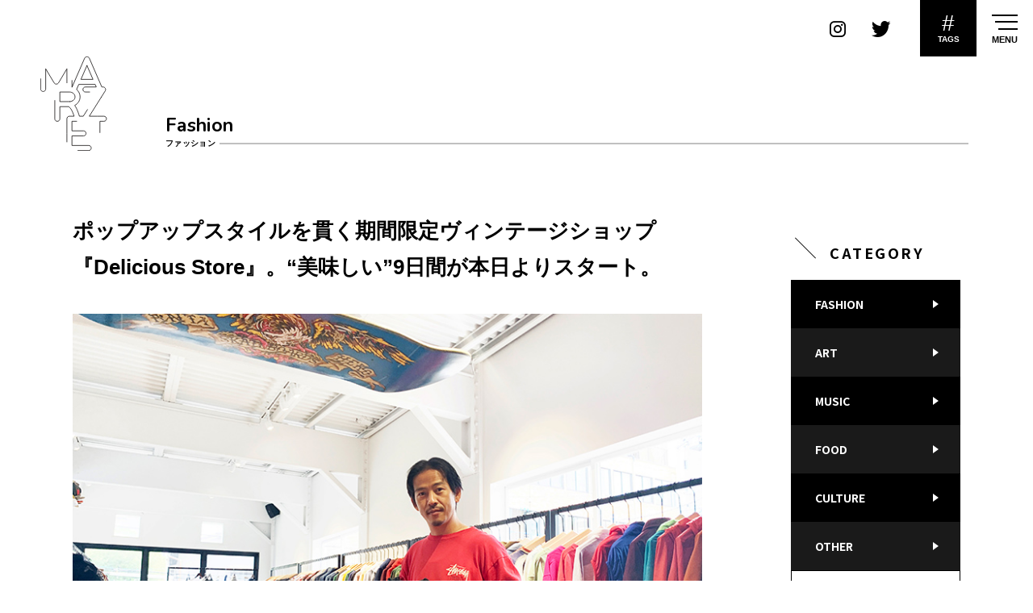

--- FILE ---
content_type: text/html; charset=UTF-8
request_url: https://marzel.jp/fashion/post202102061497/
body_size: 18694
content:
<!DOCTYPE html>
<html lang="ja" class="no-js no-svg">
<head>
<!-- Global site tag (gtag.js) - Google Analytics -->
<script async src="https://www.googletagmanager.com/gtag/js?id=G-MQ4S4HFM4H"></script>
<script>
  window.dataLayer = window.dataLayer || [];
  function gtag(){dataLayer.push(arguments);}
  gtag('js', new Date());
  gtag('config', 'G-MQ4S4HFM4H');
</script>
<!-- /Global site tag (gtag.js) - Google Analytics -->
<meta charset="UTF-8">
<meta http-equiv="X-UA-Compatible" content="IE=edge">
<meta http-equiv="content-language" content="ja">
<meta name="viewport" content="width=device-width, initial-scale=1, minimum-scale=1, maximum-scale=1, user-scalable=no">
<meta name="google" content="notranslate">
<meta name="keywords" content="MARZEL, マーゼル, カルチャー, culture, ファッション, fashion, アート, art, ミュージック, music, フード, food, 気になる, 楽しむ, 夢中, おもろい, メディア, 大阪, 神戸, 京都, 関西" />
<meta name="description" content="MARZEL（マーゼル）は、関西の気になるヒト、コト、カルチャーを発信するWEBメディア。ファッション、アート、ミュージック、フード…など、あらゆるシーンで独自の取り組みを楽しんでいるヒト、夢中のスタート地点にいるヒトを深掘りしながら紹介していきます。" />
<meta property="og:url" content="https://marzel.jp/fashion/post202102061497/" />
<meta property="og:site_name" content="MARZEL - ぼくらが今、夢中になるもの｜関西のカルチャーWEBマガジン" />
<meta property="og:title" content="ポップアップスタイルを貫く期間限定ヴィンテージショップ『Delicious Store』。“美味しい”9日間が本日よりスタート。 ｜ MARZEL &#8211; ぼくらが今、夢中になるもの｜関西のカルチャーWEBマガジン" />
<meta property="og:description" content="MARZEL（マーゼル）は、関西の気になるヒト、コト、カルチャーを発信するWEBメディア。ファッション、アート、ミュージック、フード…など、あらゆるシーンで独自の取り組みを楽しんでいるヒト、夢中のスタート地点にいるヒトを深掘りしながら紹介していきます。" />
<meta property="og:image" content="https://marzel.jp/wp/wp-content/uploads/2021/02/deliciousstore_main.jpg">
<meta property="og:locale" content="ja_JP">
<meta property="og:type" content="article">
<meta name="twitter:title" content="ポップアップスタイルを貫く期間限定ヴィンテージショップ『Delicious Store』。“美味しい”9日間が本日よりスタート。 ｜ MARZEL &#8211; ぼくらが今、夢中になるもの｜関西のカルチャーWEBマガジン" />
<meta name="twitter:description" content="MARZEL（マーゼル）は、関西の気になるヒト、コト、カルチャーを発信するWEBメディア。ファッション、アート、ミュージック、フード…など、あらゆるシーンで独自の取り組みを楽しんでいるヒト、夢中のスタート地点にいるヒトを深掘りしながら紹介していきます。" />
<meta name="twitter:card" content="summary_large_image" />
<meta name="twitter:image" content="https://marzel.jp/wp/wp-content/uploads/2021/02/deliciousstore_main.jpg">
<link rel="icon" type="image/x-icon" href="https://marzel.jp/wp/marzel.ico">
<link rel="shortcut icon" href="https://marzel.jp/wp/marzel.ico">
<link rel="preconnect" href="https://fonts.googleapis.com">
<link rel="preconnect" href="https://fonts.gstatic.com" crossorigin>
<link href="https://fonts.googleapis.com/css2?family=Noto+Sans+JP:wght@300;400;500;700&family=Nunito:wght@300;400;600;700&display=swap" rel="stylesheet">
<link rel="stylesheet" href="https://maxcdn.bootstrapcdn.com/font-awesome/4.7.0/css/font-awesome.min.css">
<link rel="stylesheet" href="https://marzel.jp/wp/css/slick.css">
<link rel="stylesheet" href="https://marzel.jp/wp/css/slick-theme.css">
<link rel="stylesheet" href="https://marzel.jp/wp/css/responsivenavi.css?1768904661">
<link rel="stylesheet" href="https://marzel.jp/wp/css/style.css?1768904661">
<link rel="apple-touch-icon" href="https://marzel.jp/wp/touch-icon.png">
<script>var site_url = 'https://marzel.jp/wp'; var current_page = 'fashion';</script>
<script src="https://ajax.googleapis.com/ajax/libs/jquery/1.11.1/jquery.min.js"></script>
<script src="https://ajax.googleapis.com/ajax/libs/webfont/1.6.26/webfont.js"></script>
<script src="https://cdnjs.cloudflare.com/ajax/libs/jquery-easing/1.4.1/jquery.easing.min.js"></script>
<script src="https://marzel.jp/wp/js/slick.min.js"></script>
<script src="https://marzel.jp/wp/js/addslick.js"></script>
<script src="https://marzel.jp/wp/js/responsivenavi.js"></script>
<script src="https://marzel.jp/wp/js/unveil.js"></script>
<script src="https://marzel.jp/wp/js/scrollto.js"></script>
<script src="https://marzel.jp/wp/js/script.js?1768904661"></script>
<script async src="https://pagead2.googlesyndication.com/pagead/js/adsbygoogle.js?client=ca-pub-9121861781916348" crossorigin="anonymous"></script>
<title>ポップアップスタイルを貫く期間限定ヴィンテージショップ『Delicious Store』。“美味しい”9日間が本日よりスタート。 ｜ MARZEL &#8211; ぼくらが今、夢中になるもの｜関西のカルチャーWEBマガジン</title>
<meta name='robots' content='max-image-preview:large' />
<link rel='dns-prefetch' href='//s.w.org' />
		<script>
			window._wpemojiSettings = {"baseUrl":"https:\/\/s.w.org\/images\/core\/emoji\/13.1.0\/72x72\/","ext":".png","svgUrl":"https:\/\/s.w.org\/images\/core\/emoji\/13.1.0\/svg\/","svgExt":".svg","source":{"concatemoji":"https:\/\/marzel.jp\/wp\/wp-includes\/js\/wp-emoji-release.min.js?ver=5.8.12"}};
			!function(e,a,t){var n,r,o,i=a.createElement("canvas"),p=i.getContext&&i.getContext("2d");function s(e,t){var a=String.fromCharCode;p.clearRect(0,0,i.width,i.height),p.fillText(a.apply(this,e),0,0);e=i.toDataURL();return p.clearRect(0,0,i.width,i.height),p.fillText(a.apply(this,t),0,0),e===i.toDataURL()}function c(e){var t=a.createElement("script");t.src=e,t.defer=t.type="text/javascript",a.getElementsByTagName("head")[0].appendChild(t)}for(o=Array("flag","emoji"),t.supports={everything:!0,everythingExceptFlag:!0},r=0;r<o.length;r++)t.supports[o[r]]=function(e){if(!p||!p.fillText)return!1;switch(p.textBaseline="top",p.font="600 32px Arial",e){case"flag":return s([127987,65039,8205,9895,65039],[127987,65039,8203,9895,65039])?!1:!s([55356,56826,55356,56819],[55356,56826,8203,55356,56819])&&!s([55356,57332,56128,56423,56128,56418,56128,56421,56128,56430,56128,56423,56128,56447],[55356,57332,8203,56128,56423,8203,56128,56418,8203,56128,56421,8203,56128,56430,8203,56128,56423,8203,56128,56447]);case"emoji":return!s([10084,65039,8205,55357,56613],[10084,65039,8203,55357,56613])}return!1}(o[r]),t.supports.everything=t.supports.everything&&t.supports[o[r]],"flag"!==o[r]&&(t.supports.everythingExceptFlag=t.supports.everythingExceptFlag&&t.supports[o[r]]);t.supports.everythingExceptFlag=t.supports.everythingExceptFlag&&!t.supports.flag,t.DOMReady=!1,t.readyCallback=function(){t.DOMReady=!0},t.supports.everything||(n=function(){t.readyCallback()},a.addEventListener?(a.addEventListener("DOMContentLoaded",n,!1),e.addEventListener("load",n,!1)):(e.attachEvent("onload",n),a.attachEvent("onreadystatechange",function(){"complete"===a.readyState&&t.readyCallback()})),(n=t.source||{}).concatemoji?c(n.concatemoji):n.wpemoji&&n.twemoji&&(c(n.twemoji),c(n.wpemoji)))}(window,document,window._wpemojiSettings);
		</script>
		<style>
img.wp-smiley,
img.emoji {
	display: inline !important;
	border: none !important;
	box-shadow: none !important;
	height: 1em !important;
	width: 1em !important;
	margin: 0 .07em !important;
	vertical-align: -0.1em !important;
	background: none !important;
	padding: 0 !important;
}
</style>
	<link rel='stylesheet' id='wp-block-library-css'  href='https://marzel.jp/wp/wp-includes/css/dist/block-library/style.min.css?ver=5.8.12' media='all' />
<link rel='stylesheet' id='wordpress-popular-posts-css-css'  href='https://marzel.jp/wp/wp-content/plugins/wordpress-popular-posts/assets/css/wpp.css?ver=5.2.4' media='all' />
<link rel="canonical" href="https://marzel.jp/fashion/post202102061497/" />
<link rel="alternate" type="application/json+oembed" href="https://marzel.jp/wp-json/oembed/1.0/embed?url=https%3A%2F%2Fmarzel.jp%2Ffashion%2Fpost202102061497%2F" />
<link rel="alternate" type="text/xml+oembed" href="https://marzel.jp/wp-json/oembed/1.0/embed?url=https%3A%2F%2Fmarzel.jp%2Ffashion%2Fpost202102061497%2F&#038;format=xml" />
<style type="text/css">0</style></head>
<body class="responsive lowerDirectory single fashion post post-type-post  pid-1497 loading">
<div class="boxx-mask--01" style="opacity: 0;">
  <div id="preloader">
    <div id="preloader-icon">
      <div id="preloader-spinner-2"><svg xmlns="http://www.w3.org/2000/svg"><circle cx="20" cy="20" r="15"></circle></svg></div>
    </div>
  </div>
</div>
<div id="viewport">
<header class="unveil-00">
  <div id="siteHeader" class="responsiveNavi responsiveNavi--01 responsiveNavi-effect-afterLoading-fade responsiveNavi-effect-naviOpen-fade-1 responsiveNavi-effect-naviClose-fade-1 responsiveNavi-effect-searchOpen-fade responsiveNavi-effect-searchClose-fade responsiveNavi-effect-monitorScrollAmount-slide">
    <div class="responsiveNavi-inner">
      <div class="responsiveNavi-outerNavi responsiveNavi-navi">
        <div class="responsiveNavi-inner responsiveNavi-inner-1">
          <div class="responsiveNavi-logo responsiveNavi-logo--01"></div>
        </div>
        <div class="responsiveNavi-inner responsiveNavi-inner-2">
          <div class="responsiveNavi-sns responsiveNavi-sns--01">
            <div class="responsiveNavi-sns-contents">
              <div class="responsiveNavi-sns-item">
                <div class="responsiveNavi-sns-anchor responsiveNavi-sns-anchor_icon_instagram"><a class="icon-im-instagram-1" href="https://www.instagram.com/marzel.jp/" target="_blank"><span></span></a></div>
              </div>
              <div class="responsiveNavi-sns-item">
                <div class="responsiveNavi-sns-anchor responsiveNavi-sns-anchor_icon_twitter"><a class="icon-im-twitter-1" href="https://twitter.com/marzel_jp" target="_blank"><span></span></a></div>
              </div>
            </div>
          </div><!-- /.responsiveNavi--sns.responsiveNavi-sns--01 -->
        </div>
        <div class="responsiveNavi-inner responsiveNavi-inner-3">
          <div class="responsiveNavi-naviToggle responsiveNavi-naviToggle--02">
            <div class="responsiveNavi-naviToggle-contents">
              <div class="responsiveNavi-naviToggle-item">
                <button class="responsiveNavi-naviToggle-button" type="button">
                  <div>#</div>
                  <div>TAGS</div>
                </button>
              </div>
            </div>
          </div><!-- /.responsiveNavi-naviToggle--02 -->
        </div>
        <div class="responsiveNavi-inner responsiveNavi-inner-4">
          <div class="responsiveNavi-naviToggle responsiveNavi-naviToggle--01">
            <div class="responsiveNavi-naviToggle-contents">
              <div class="responsiveNavi-naviToggle-item">
                <button class="responsiveNavi-naviToggle-button" type="button">
                  <div class="responsiveNavi-naviToggle-line responsiveNavi-naviToggle-line-1"></div>
                  <div class="responsiveNavi-naviToggle-line responsiveNavi-naviToggle-line-2"></div>
                  <div class="responsiveNavi-naviToggle-line responsiveNavi-naviToggle-line-3"></div>
                  <span>MENU</span>
                </button>
              </div>
            </div>
          </div><!-- /.responsiveNavi-naviToggle--01 -->
        </div>
      </div><!-- /.responsiveNavi--outerNavi -->
      <div class="responsiveNavi-innerNavi responsiveNavi-navi--01">
        <nav>
          <div class="responsiveNavi-menu responsiveNavi-menu--02">
            <div class="responsiveNavi-menu-contents">
              <div class="responsiveNavi-menu-item">
                <div class="responsiveNavi-menu-inner">
                  <div class="responsiveNavi-list responsiveNavi-list--01">
                    <div class="responsiveNavi-list-contents">
                      <div class="responsiveNavi-list-item">
                        <a href="https://marzel.jp/"><strong>TOP</strong></a>
                      </div>
                      <div class="responsiveNavi-list-item">
                        <a href="https://marzel.jp/about/"><strong>ABOUT</strong></a>
                      </div>
                      <div class="responsiveNavi-list-item">
                        <a href="https://marzel.jp/contact/"><strong>CONTACT</strong></a>
                      </div>
                      <div class="responsiveNavi-list-item responsiveNavi-list-item-jp">
                        <a href="https://marzel.jp/privacypolicy/"><strong>プライバシーポリシー</strong></a>
                      </div>
                      <div class="responsiveNavi-list-item responsiveNavi-list-item-jp">
                        <a href="https://marzel.jp/terms/"><strong>利用規約</strong></a>
                      </div>
                    </div>
                  </div><!-- /.responsiveNavi-list--01 -->
                  <div class="responsiveNavi-menu-wrap">
                    <div class="responsiveNavi-sns responsiveNavi-sns--02">
                      <div class="responsiveNavi-sns-contents">
                        <div class="responsiveNavi-sns-item">
                          <div class="responsiveNavi-sns-anchor"><a href="https://www.instagram.com/marzel.jp/" target="_blank"><span><img src="https://marzel.jp/wp/img/icon_instagram_1.png" alt=""></span></a></div>
                        </div>
                        <div class="responsiveNavi-sns-item">
                          <div class="responsiveNavi-sns-anchor"><a href="https://twitter.com/marzel_jp" target="_blank"><span><img src="https://marzel.jp/wp/img/icon_twitter_1.png" alt=""></span></a></div>
                        </div>
                      </div>
                    </div><!-- /.responsiveNavi-sns--02 -->
                  </div>
                </div>
              </div>
              <div class="responsiveNavi-menu-item">
                <div class="responsiveNavi-menu-inner">
                  <div class="title--01">
                    <div class="title-contents">
                      <div class="title-item">
                        <div class="title-title"><big><strong>Category</strong></big><span>カテゴリー</span></div>
                      </div>
                    </div>
                  </div>
                  <div class="gridView--01">
                    <div class="gridView-contents">
                      <div class="gridView-item">
                        <div class="boxx--01a">
                          <div class="boxx-contents">
                            <div class="boxx-item">
                              <a href="https://marzel.jp/fashion/">
                                <div class="boxx-figure">
                                  <div class="boxx-image">
                                    <div class="boxx-pcImage"><img src="https://marzel.jp/wp/wp-content/uploads/2023/01/fashion_thum-320x320.jpg"></div>
                                    <div class="boxx-spImage"><img src="https://marzel.jp/wp/wp-content/uploads/2023/01/fashion_thum-320x320.jpg"></div>
                                  </div>
                                </div>
                                <div class="boxx-text">
                                  <div class="boxx-title"><big><strong>Fashion</strong></big><strong>ファッション</strong></div>
                                  <div class="boxx-object"><svg version="1.1" id="" xmlns="http://www.w3.org/2000/svg" xmlns:xlink="http://www.w3.org/1999/xlink" x="0px" y="0px" width="49.938px" height="5.318px" viewBox="0 0 49.938 5.318" enable-background="new 0 0 49.938 5.318" xml:space="preserve"><path fill-rule="evenodd" clip-rule="evenodd" fill="none" stroke="#000000" stroke-linecap="round" stroke-linejoin="round" stroke-miterlimit="10" d="M45.121,0.5l4.317,4.318H0.5"></path></svg></div>
                                </div>
                              </a>
                            </div>
                          </div>
                        </div>
                      </div>
                      <div class="gridView-item">
                        <div class="boxx--01a">
                          <div class="boxx-contents">
                            <div class="boxx-item">
                              <a href="https://marzel.jp/art/">
                                <div class="boxx-figure">
                                  <div class="boxx-image">
                                    <div class="boxx-pcImage"><img src="https://marzel.jp/wp/wp-content/uploads/2023/01/art_thum-320x320.jpg"></div>
                                    <div class="boxx-spImage"><img src="https://marzel.jp/wp/wp-content/uploads/2023/01/art_thum-320x320.jpg"></div>
                                  </div>
                                </div>
                                <div class="boxx-text">
                                  <div class="boxx-title"><big><strong>Art</strong></big><strong>アート</strong></div>
                                  <div class="boxx-object"><svg version="1.1" id="" xmlns="http://www.w3.org/2000/svg" xmlns:xlink="http://www.w3.org/1999/xlink" x="0px" y="0px" width="49.938px" height="5.318px" viewBox="0 0 49.938 5.318" enable-background="new 0 0 49.938 5.318" xml:space="preserve"><path fill-rule="evenodd" clip-rule="evenodd" fill="none" stroke="#000000" stroke-linecap="round" stroke-linejoin="round" stroke-miterlimit="10" d="M45.121,0.5l4.317,4.318H0.5"></path></svg></div>
                                </div>
                              </a>
                            </div>
                          </div>
                        </div>
                      </div>
                      <div class="gridView-item">
                        <div class="boxx--01a">
                          <div class="boxx-contents">
                            <div class="boxx-item">
                              <a href="https://marzel.jp/music/">
                                <div class="boxx-figure">
                                  <div class="boxx-image">
                                    <div class="boxx-pcImage"><img src="https://marzel.jp/wp/wp-content/uploads/2023/01/music_thumb-320x320.jpg"></div>
                                    <div class="boxx-spImage"><img src="https://marzel.jp/wp/wp-content/uploads/2023/01/music_thumb-320x320.jpg"></div>
                                  </div>
                                </div>
                                <div class="boxx-text">
                                  <div class="boxx-title"><big><strong>Music</strong></big><strong>ミュージック</strong></div>
                                  <div class="boxx-object"><svg version="1.1" id="" xmlns="http://www.w3.org/2000/svg" xmlns:xlink="http://www.w3.org/1999/xlink" x="0px" y="0px" width="49.938px" height="5.318px" viewBox="0 0 49.938 5.318" enable-background="new 0 0 49.938 5.318" xml:space="preserve"><path fill-rule="evenodd" clip-rule="evenodd" fill="none" stroke="#000000" stroke-linecap="round" stroke-linejoin="round" stroke-miterlimit="10" d="M45.121,0.5l4.317,4.318H0.5"></path></svg></div>
                                </div>
                              </a>
                            </div>
                          </div>
                        </div>
                      </div>
                      <div class="gridView-item">
                        <div class="boxx--01a">
                          <div class="boxx-contents">
                            <div class="boxx-item">
                              <a href="https://marzel.jp/food/">
                                <div class="boxx-figure">
                                  <div class="boxx-image">
                                    <div class="boxx-pcImage"><img src="https://marzel.jp/wp/wp-content/uploads/2023/01/food_thum-320x320.jpg"></div>
                                    <div class="boxx-spImage"><img src="https://marzel.jp/wp/wp-content/uploads/2023/01/food_thum-320x320.jpg"></div>
                                  </div>
                                </div>
                                <div class="boxx-text">
                                  <div class="boxx-title"><big><strong>Food</strong></big><strong>フード</strong></div>
                                  <div class="boxx-object"><svg version="1.1" id="" xmlns="http://www.w3.org/2000/svg" xmlns:xlink="http://www.w3.org/1999/xlink" x="0px" y="0px" width="49.938px" height="5.318px" viewBox="0 0 49.938 5.318" enable-background="new 0 0 49.938 5.318" xml:space="preserve"><path fill-rule="evenodd" clip-rule="evenodd" fill="none" stroke="#000000" stroke-linecap="round" stroke-linejoin="round" stroke-miterlimit="10" d="M45.121,0.5l4.317,4.318H0.5"></path></svg></div>
                                </div>
                              </a>
                            </div>
                          </div>
                        </div>
                      </div>
                      <div class="gridView-item">
                        <div class="boxx--01a">
                          <div class="boxx-contents">
                            <div class="boxx-item">
                              <a href="https://marzel.jp/culture/">
                                <div class="boxx-figure">
                                  <div class="boxx-image">
                                    <div class="boxx-pcImage"><img src="https://marzel.jp/wp/wp-content/uploads/2023/01/culture_thum-320x320.jpg"></div>
                                    <div class="boxx-spImage"><img src="https://marzel.jp/wp/wp-content/uploads/2023/01/culture_thum-320x320.jpg"></div>
                                  </div>
                                </div>
                                <div class="boxx-text">
                                  <div class="boxx-title"><big><strong>Culture</strong></big><strong>カルチャー</strong></div>
                                  <div class="boxx-object"><svg version="1.1" id="" xmlns="http://www.w3.org/2000/svg" xmlns:xlink="http://www.w3.org/1999/xlink" x="0px" y="0px" width="49.938px" height="5.318px" viewBox="0 0 49.938 5.318" enable-background="new 0 0 49.938 5.318" xml:space="preserve"><path fill-rule="evenodd" clip-rule="evenodd" fill="none" stroke="#000000" stroke-linecap="round" stroke-linejoin="round" stroke-miterlimit="10" d="M45.121,0.5l4.317,4.318H0.5"></path></svg></div>
                                </div>
                              </a>
                            </div>
                          </div>
                        </div>
                      </div>
                      <div class="gridView-item">
                        <div class="boxx--01a">
                          <div class="boxx-contents">
                            <div class="boxx-item">
                              <a href="https://marzel.jp/other/">
                                <div class="boxx-figure">
                                  <div class="boxx-image">
                                    <div class="boxx-pcImage"><img src="https://marzel.jp/wp/wp-content/uploads/2021/10/m_other-320x320.jpg"></div>
                                    <div class="boxx-spImage"><img src="https://marzel.jp/wp/wp-content/uploads/2021/10/m_other-320x320.jpg"></div>
                                  </div>
                                </div>
                                <div class="boxx-text">
                                  <div class="boxx-title"><big><strong>Other</strong></big><strong>その他</strong></div>
                                  <div class="boxx-object"><svg version="1.1" id="" xmlns="http://www.w3.org/2000/svg" xmlns:xlink="http://www.w3.org/1999/xlink" x="0px" y="0px" width="49.938px" height="5.318px" viewBox="0 0 49.938 5.318" enable-background="new 0 0 49.938 5.318" xml:space="preserve"><path fill-rule="evenodd" clip-rule="evenodd" fill="none" stroke="#000000" stroke-linecap="round" stroke-linejoin="round" stroke-miterlimit="10" d="M45.121,0.5l4.317,4.318H0.5"></path></svg></div>
                                </div>
                              </a>
                            </div>
                          </div>
                        </div>
                      </div>
                    </div>
                  </div><!-- /.gridView-01 -->
                </div>
              </div>
            </div>
          </div>
          <div class="responsiveNavi-menu responsiveNavi-menu--03">
            <div class="responsiveNavi-menu-contents">
              <div class="responsiveNavi-menu-item">
                <div class="responsiveNavi-menu-inner">
                  <div class="title--01">
                    <div class="title-contents">
                      <div class="title-item">
                        <div class="title-title"><big><strong>Tags</strong></big><span>タグ</span></div>
                      </div>
                    </div>
                  </div>
                  <div class="boxx-tag--01">
                    <div class="boxx-tag-contents">
<a href="https://marzel.jp/tag/awesome/" class="tag-cloud-link tag-link-63 tag-link-position-1" style="font-size: 17.452380952381px;" aria-label="awesome (13個の項目)">awesome</a>
<a href="https://marzel.jp/tag/cafe/" class="tag-cloud-link tag-link-21 tag-link-position-2" style="font-size: 17.609523809524px;" aria-label="cafe (14個の項目)">cafe</a>
<a href="https://marzel.jp/tag/cool/" class="tag-cloud-link tag-link-61 tag-link-position-3" style="font-size: 19.390476190476px;" aria-label="cool (32個の項目)">cool</a>
<a href="https://marzel.jp/tag/culture/" class="tag-cloud-link tag-link-74 tag-link-position-4" style="font-size: 23.580952380952px;" aria-label="culture (207個の項目)">culture</a>
<a href="https://marzel.jp/tag/design/" class="tag-cloud-link tag-link-64 tag-link-position-5" style="font-size: 19.704761904762px;" aria-label="design (37個の項目)">design</a>
<a href="https://marzel.jp/tag/designer/" class="tag-cloud-link tag-link-65 tag-link-position-6" style="font-size: 16.404761904762px;" aria-label="designer (8個の項目)">designer</a>
<a href="https://marzel.jp/tag/dig%e3%82%8b/" class="tag-cloud-link tag-link-44 tag-link-position-7" style="font-size: 15.880952380952px;" aria-label="digる (6個の項目)">digる</a>
<a href="https://marzel.jp/tag/dj/" class="tag-cloud-link tag-link-35 tag-link-position-8" style="font-size: 17.871428571429px;" aria-label="DJ (16個の項目)">DJ</a>
<a href="https://marzel.jp/tag/dope/" class="tag-cloud-link tag-link-58 tag-link-position-9" style="font-size: 21.119047619048px;" aria-label="dope (69個の項目)">dope</a>
<a href="https://marzel.jp/tag/fashion/" class="tag-cloud-link tag-link-30 tag-link-position-10" style="font-size: 22.219047619048px;" aria-label="fashion (114個の項目)">fashion</a>
<a href="https://marzel.jp/tag/music/" class="tag-cloud-link tag-link-34 tag-link-position-11" style="font-size: 21.171428571429px;" aria-label="music (72個の項目)">music</a>
<a href="https://marzel.jp/tag/photo/" class="tag-cloud-link tag-link-36 tag-link-position-12" style="font-size: 16.666666666667px;" aria-label="photo (9個の項目)">photo</a>
<a href="https://marzel.jp/tag/sapeur/" class="tag-cloud-link tag-link-57 tag-link-position-13" style="font-size: 13.942857142857px;" aria-label="SAPEUR (2個の項目)">SAPEUR</a>
<a href="https://marzel.jp/tag/%e3%81%8a%e6%b4%92%e8%90%bd%e3%81%a7%e5%84%aa%e9%9b%85%e3%81%aa%e7%b4%b3%e5%a3%ab%e5%8d%94%e4%bc%9a/" class="tag-cloud-link tag-link-59 tag-link-position-14" style="font-size: 13.942857142857px;" aria-label="お洒落で優雅な紳士協会 (2個の項目)">お洒落で優雅な紳士協会</a>
<a href="https://marzel.jp/tag/%e3%81%a9%e3%82%93%e3%81%aa%e8%a1%97%ef%bc%9f/" class="tag-cloud-link tag-link-71 tag-link-position-15" style="font-size: 13.942857142857px;" aria-label="どんな街？ (2個の項目)">どんな街？</a>
<a href="https://marzel.jp/tag/%e3%82%81%e3%81%a1%e3%82%83%e3%81%8f%e3%81%a1%e3%82%83%e3%81%8b%e3%81%a3%e3%81%93%e3%81%84%e3%81%84%e3%82%b9%e3%83%bc%e3%83%84/" class="tag-cloud-link tag-link-51 tag-link-position-16" style="font-size: 13.942857142857px;" aria-label="めちゃくちゃかっこいいスーツ (2個の項目)">めちゃくちゃかっこいいスーツ</a>
<a href="https://marzel.jp/tag/%e3%82%a2%e3%83%a1%e6%9d%91/" class="tag-cloud-link tag-link-40 tag-link-position-17" style="font-size: 19.6px;" aria-label="アメ村 (35個の項目)">アメ村</a>
<a href="https://marzel.jp/tag/%e3%82%a2%e3%83%bc%e3%83%86%e3%82%a3%e3%82%b9%e3%83%88/" class="tag-cloud-link tag-link-50 tag-link-position-18" style="font-size: 20.909523809524px;" aria-label="アーティスト (63個の項目)">アーティスト</a>
<a href="https://marzel.jp/tag/%e3%82%a2%e3%83%bc%e3%83%88%e3%83%87%e3%82%a3%e3%83%ac%e3%82%af%e3%82%bf%e3%83%bc/" class="tag-cloud-link tag-link-66 tag-link-position-19" style="font-size: 16.142857142857px;" aria-label="アートディレクター (7個の項目)">アートディレクター</a>
<a href="https://marzel.jp/tag/%e3%82%a4%e3%83%b3%e3%82%bf%e3%83%93%e3%83%a5%e3%83%bc/" class="tag-cloud-link tag-link-15 tag-link-position-20" style="font-size: 24px;" aria-label="インタビュー (253個の項目)">インタビュー</a>
<a href="https://marzel.jp/tag/%e3%82%a8%e3%83%ac%e3%82%ac%e3%83%b3%e3%83%88%e3%81%a7%e6%84%89%e5%bf%ab%e3%81%aa%e4%bb%b2%e9%96%93%e3%81%9f%e3%81%a1/" class="tag-cloud-link tag-link-60 tag-link-position-21" style="font-size: 13.942857142857px;" aria-label="エレガントで愉快な仲間たち (2個の項目)">エレガントで愉快な仲間たち</a>
<a href="https://marzel.jp/tag/%e3%82%af%e3%83%aa%e3%82%a8%e3%82%a4%e3%83%86%e3%82%a3%e3%83%96%e3%83%87%e3%82%a3%e3%83%ac%e3%82%af%e3%82%bf%e3%83%bc/" class="tag-cloud-link tag-link-68 tag-link-position-22" style="font-size: 13px;" aria-label="クリエイティブディレクター (1個の項目)">クリエイティブディレクター</a>
<a href="https://marzel.jp/tag/%e3%82%b0%e3%83%a9%e3%83%95%e3%82%a3%e3%83%83%e3%82%af%e3%83%87%e3%82%b6%e3%82%a4%e3%83%8a%e3%83%bc/" class="tag-cloud-link tag-link-49 tag-link-position-23" style="font-size: 16.666666666667px;" aria-label="グラフィックデザイナー (9個の項目)">グラフィックデザイナー</a>
<a href="https://marzel.jp/tag/%e3%82%b3%e3%83%b3%e3%82%b4/" class="tag-cloud-link tag-link-56 tag-link-position-24" style="font-size: 13.942857142857px;" aria-label="コンゴ (2個の項目)">コンゴ</a>
<a href="https://marzel.jp/tag/%e3%82%b5%e3%83%96%e3%82%ab%e3%83%ab%e3%83%81%e3%83%a3%e3%83%bc/" class="tag-cloud-link tag-link-37 tag-link-position-25" style="font-size: 20.647619047619px;" aria-label="サブカルチャー (57個の項目)">サブカルチャー</a>
<a href="https://marzel.jp/tag/%e3%82%b5%e3%83%97%e3%83%bc%e3%83%ab/" class="tag-cloud-link tag-link-47 tag-link-position-26" style="font-size: 13.942857142857px;" aria-label="サプール (2個の項目)">サプール</a>
<a href="https://marzel.jp/tag/%e3%82%b9%e3%83%bc%e3%83%84/" class="tag-cloud-link tag-link-48 tag-link-position-27" style="font-size: 13.942857142857px;" aria-label="スーツ (2個の項目)">スーツ</a>
<a href="https://marzel.jp/tag/%e3%83%b4%e3%82%a3%e3%83%b3%e3%83%86%e3%83%bc%e3%82%b8/" class="tag-cloud-link tag-link-42 tag-link-position-28" style="font-size: 18.342857142857px;" aria-label="ヴィンテージ (20個の項目)">ヴィンテージ</a>
<a href="https://marzel.jp/tag/%e5%86%99%e7%9c%9f/" class="tag-cloud-link tag-link-76 tag-link-position-29" style="font-size: 15.880952380952px;" aria-label="写真 (6個の項目)">写真</a>
<a href="https://marzel.jp/tag/%e5%8e%9f%e7%82%b9%e7%a2%ba%e8%aa%8d%e3%81%ae%e6%97%85/" class="tag-cloud-link tag-link-55 tag-link-position-30" style="font-size: 13.942857142857px;" aria-label="原点確認の旅 (2個の項目)">原点確認の旅</a>
<a href="https://marzel.jp/tag/%e5%8f%a4%e7%9d%80/" class="tag-cloud-link tag-link-41 tag-link-position-31" style="font-size: 19.442857142857px;" aria-label="古着 (33個の項目)">古着</a>
<a href="https://marzel.jp/tag/%e5%8f%a4%e7%9d%80%e5%b1%8b%e5%8d%81%e5%9b%9b%e6%89%8d/" class="tag-cloud-link tag-link-39 tag-link-position-32" style="font-size: 16.142857142857px;" aria-label="古着屋十四才 (7個の項目)">古着屋十四才</a>
<a href="https://marzel.jp/tag/%e5%a4%a2%e3%82%92%e5%8f%b6%e3%81%88%e3%82%8b/" class="tag-cloud-link tag-link-54 tag-link-position-33" style="font-size: 13.942857142857px;" aria-label="夢を叶える (2個の項目)">夢を叶える</a>
<a href="https://marzel.jp/tag/%e5%a4%a7%e9%98%aa/" class="tag-cloud-link tag-link-67 tag-link-position-34" style="font-size: 23.004761904762px;" aria-label="大阪 (163個の項目)">大阪</a>
<a href="https://marzel.jp/tag/%e5%a4%a7%e9%98%aa%e3%81%ae%e6%96%87%e5%8c%96/" class="tag-cloud-link tag-link-75 tag-link-position-35" style="font-size: 16.87619047619px;" aria-label="大阪の文化 (10個の項目)">大阪の文化</a>
<a href="https://marzel.jp/tag/%e5%ba%83%e5%91%8a%e3%81%a8%e3%81%af%e5%bf%9c%e6%8f%b4%e3%81%99%e3%82%8b%e3%81%93%e3%81%a8/" class="tag-cloud-link tag-link-69 tag-link-position-36" style="font-size: 13px;" aria-label="広告とは応援すること (1個の項目)">広告とは応援すること</a>
<a href="https://marzel.jp/tag/%e6%80%9d%e3%81%84%e7%ab%8b%e3%81%a3%e3%81%9f%e3%82%89%e8%a1%8c%e5%8b%95/" class="tag-cloud-link tag-link-53 tag-link-position-37" style="font-size: 13px;" aria-label="思い立ったら行動 (1個の項目)">思い立ったら行動</a>
<a href="https://marzel.jp/tag/%e6%81%af%e3%82%92%e3%81%99%e3%82%8b%e3%82%88%e3%81%86%e3%81%ab%e3%83%87%e3%82%b6%e3%82%a4%e3%83%b3%e3%82%92%e3%81%99%e3%82%8b/" class="tag-cloud-link tag-link-70 tag-link-position-38" style="font-size: 13px;" aria-label="息をするようにデザインをする (1個の項目)">息をするようにデザインをする</a>
<a href="https://marzel.jp/tag/%e7%ad%8b%e3%83%88%e3%83%ac/" class="tag-cloud-link tag-link-13 tag-link-position-39" style="font-size: 13.942857142857px;" aria-label="筋トレ (2個の項目)">筋トレ</a>
<a href="https://marzel.jp/tag/%e8%87%aa%e5%88%86%e3%81%ae%e7%b5%b5%e3%81%a7%e3%82%b9%e3%83%bc%e3%83%84%e3%82%92%e4%bd%9c%e3%82%8b/" class="tag-cloud-link tag-link-52 tag-link-position-40" style="font-size: 13.942857142857px;" aria-label="自分の絵でスーツを作る (2個の項目)">自分の絵でスーツを作る</a>
<a href="https://marzel.jp/tag/%e8%89%b2%e3%81%a8%e3%82%8a%e3%81%a9%e3%82%8a/" class="tag-cloud-link tag-link-78 tag-link-position-41" style="font-size: 13px;" aria-label="色とりどり (1個の項目)">色とりどり</a>
<a href="https://marzel.jp/tag/%e8%a1%97%e3%81%ae%e6%96%87%e5%8c%96/" class="tag-cloud-link tag-link-72 tag-link-position-42" style="font-size: 18.028571428571px;" aria-label="街の文化 (17個の項目)">街の文化</a>
<a href="https://marzel.jp/tag/%e8%bf%91%e9%89%84%e3%83%90%e3%83%95%e3%82%a1%e3%83%ad%e3%83%bc%e3%82%ba%e3%81%ae%e3%82%ad%e3%83%a3%e3%83%83%e3%83%97/" class="tag-cloud-link tag-link-43 tag-link-position-43" style="font-size: 13.942857142857px;" aria-label="近鉄バファローズのキャップ (2個の項目)">近鉄バファローズのキャップ</a>
<a href="https://marzel.jp/tag/%e9%81%93%e9%a0%93%e5%a0%80/" class="tag-cloud-link tag-link-77 tag-link-position-44" style="font-size: 14.571428571429px;" aria-label="道頓堀 (3個の項目)">道頓堀</a>
<a href="https://marzel.jp/tag/%e9%8a%ad%e6%b9%af/" class="tag-cloud-link tag-link-20 tag-link-position-45" style="font-size: 16.142857142857px;" aria-label="銭湯 (7個の項目)">銭湯</a>                    </div>
                  </div>
                </div>
              </div>
            </div>
          </div>
          <div class="responsiveNavi-close responsiveNavi-close--01">
            <div class="responsiveNavi-close-contents">
              <div  class="responsiveNavi-close-item"><button><span>CLOSE</span></button></div>
            </div>
          </div>
        </nav>
      </div><!-- /.responsiveNavi--innerNavi -->
    </div>
    <div class="responsiveNavi-mask"></div><!-- /.responsiveNavi--mask -->
  </div>
  <div class="responsiveNavi-bg responsiveNavi-bg--01"></div>
</header>
<main>
  <div class="contents">
    <div class="contents-header">
      <div class="mainVisual--03a">

                <div class="mainVisual-sns--01">
          <div class="mainVisual-sns-contents">
            <div class="mainVisual-sns-item">
              <div class="mainVisual-sns-anchor mainVisual-sns--anchor_icon_instagram"><a class="icon-im-instagram-1" href="https://www.instagram.com/marzel.jp/" target="_blank"><span></span></a></div>
            </div>
            <div class="mainVisual-sns-item">
              <div class="mainVisual-sns-anchor mainVisual-sns--anchor_icon_twitter"><a class="icon-im-twitter-1" href="https://twitter.com/marzel_jp" target="_blank"><span></span></a></div>
            </div>
          </div>
        </div>

        <div class="article__header">
          <div class="wrap--w1200">
            <div class="mainVisual-contents">
              <div class="mainVisual-item">
                <div class="boxx--05">
                  <div class="wrap--w1150">
                    <div class="boxx-contents">
                      <div class="boxx-item">
                        <div class="boxx-category"><span>Fashion</span><small>ファッション</small></div>
                      </div>
                    </div>
                  </div>
                </div>
              </div>
              <h1 class="mainVisual--object mainVisual--object-1 mainVisual_animation_logo_1"><a href="https://marzel.jp"><svg version="1.1" id="" xmlns="http://www.w3.org/2000/svg" xmlns:xlink="http://www.w3.org/1999/xlink" x="0px" y="0px" viewBox="0 0 154.51 194.78" style="" xml:space="preserve" preserveAspectRatio="none"><style type="text/css">  .st0{fill:none;stroke:#040000;stroke-width:1.2482;stroke-linecap:round;stroke-linejoin:round;stroke-miterlimit:10;}</style><path class="st0" d="M0.62,46.13v20.9c0,6.98,10.41,6.98,10.41,0V25.48l17.39,29.15c1.98,3.23,6.98,3.23,8.95,0l17.28-29.15  l0.09,37.51l-19.71,0.08c-2.92,0-5.21,2.29-5.21,5.21L29.8,90.88 M125.08,84.6l8.55-13.61c2.08-3.33-0.52-8.02-4.37-8.02h-2.74  L100.76,3.51c-1.67-3.85-7.91-3.85-9.58,0L65.17,63.53l-0.1-56.89c0-4.79-7.29-6.77-9.68-2.71L32.9,41.72L10.31,3.93  c-2.5-4.06-9.68-2.08-9.68,2.71v39.49 M122.62,157.13v-23.36h8.2c6.98,0,6.98-10.41,0-10.41h-13.09c-0.21-0.01-0.41-0.01-0.62,0  h-16.38l24.35-38.76 M77.25,194.16h22.19c6.98,0,6.98-10.41,0-10.41H65.08v-19.78h23.74c6.98,0,6.98-10.41,0-10.41H65.08v-19.78  h10.96c0.2,0.01,0.39,0.01,0.59,0h14.62h8.19h12.77v55.18c0,2.92,2.29,5.21,5.21,5.21h31.23c6.98,0,6.98-10.41,0-10.41h-26.03  v-26.62 M29.8,90.88l-0.07,37.69c0,6.98,10.41,6.98,10.41,0v-24.99h18.22c4.19,3.29,7.06,7.29,11.15,19.78h-9.64  c-2.92,0-5.21,2.29-5.21,5.21v29.64c-0.04,0.37,0,0.73,0,1.1v29.64c0,2.92,2.29,5.21,5.21,5.21h17.38 M95.97,18.71l12.36,28.53  H83.61L95.97,18.71z M60.95,93.15c-0.61-0.11-1.21-0.09-1.77,0.02l-19.02,0.08V73.38h19.99c6.04,0,11.25,4.27,11.25,10v0.1  C71.38,88.88,66.58,92.84,60.95,93.15z M97.02,109.61l-8.64,13.75h-7.93c-3.63-11.78-6.64-18.15-9.76-22.3  c6.69-3.48,11.1-10.19,11.1-17.68c0-6.03-2.76-11.5-7.23-15.26l4.53-10.47h33.74h0l2.3,5.32H92.92c-6.98,0-6.98,10.41,0,10.41h26.86  L97.02,109.61"></path><style data-made-with="vivus-instant">.frGebYsB_0{stroke-dasharray:1792 1794;stroke-dashoffset:1793;animation:frGebYsB_draw 2000ms ease-in-out 1000ms forwards;}@keyframes frGebYsB_draw{100%{stroke-dashoffset:0;}}@keyframes frGebYsB_fade{0%{stroke-opacity:1;}94.44444444444444%{stroke-opacity:1;}100%{stroke-opacity:0;}}</style></svg></a></h1>
            </div>
          </div>
        </div>
      </div>
    </div><!-- /.contents--header -->

    <div id="responsiveNavi-display" class="contents-main">
      <div class="contents-inner">
        <section id="section-article">
          <div class="article__contents">
            <div class="boxx-post-item article__block">
              <div class="article__title"><h1>ポップアップスタイルを貫く期間限定ヴィンテージショップ『Delicious Store』。“美味しい”9日間が本日よりスタート。</h1></div>
              <div class="boxx-post-post article__body">
<!-- wp:image {"align":"center","id":1498} -->
<div class="wp-block-image"><figure class="aligncenter"><img src="https://marzel.jp/wp/wp-content/uploads/2021/02/deliciousstore_main.jpg" alt="" class="wp-image-1498"/></figure></div>
<!-- /wp:image -->

<!-- wp:paragraph -->
<p>間借りスタイル、ヤドカリスタイル。<br>どこかのお店の一角、ないしフロアを借りて展開するお店のこと。飲食系だと現在では珍しくはないけど、アパレル。それも、古着屋としてそのスタイルを貫いているポップアッパー『デリシャスストア』の満田さん。 昔と比べ、年を追うごとに古着の解釈が変化していている現在。今回紹介するこのショップは、おとなの古着好きこそ唸る、ヴィンテージ古着のみにフォーカスした期間限定ショップです。自身の拠点となる店を持たず展開される、その“美味しさ”に迫るべく、主催する満田さんに会ってきました。ヴィンテージ古着と言えど、ヴィンテージならなんでもアリではなくきちんと線引きされたラインナップに注目です。 </p>
<!-- /wp:paragraph -->

<!-- wp:heading -->
<h2>4年目を迎えた神出鬼没のポップアップスタイル。</h2>
<!-- /wp:heading -->

<!-- wp:paragraph {"fontSize":"small"} -->
<p class="has-small-font-size">写真は、昨年9月に開催された“Delicious Store VOL.9”のものです。 </p>
<!-- /wp:paragraph -->

<!-- wp:image {"align":"center","id":1501} -->
<div class="wp-block-image"><figure class="aligncenter"><img src="https://marzel.jp/wp/wp-content/uploads/2021/02/deliciousstore_1.jpg" alt="" class="wp-image-1501"/></figure></div>
<!-- /wp:image -->

<!-- wp:image {"align":"center","id":1502} -->
<div class="wp-block-image"><figure class="aligncenter"><img src="https://marzel.jp/wp/wp-content/uploads/2021/02/deliciousstore_2.jpg" alt="" class="wp-image-1502"/></figure></div>
<!-- /wp:image -->

<!-- wp:heading {"level":3,"className":"dash"} -->
<h3 class="dash">ポップアップスタイルの古着屋ですが今回で何回目ですか？</h3>
<!-- /wp:heading -->

<!-- wp:paragraph -->
<p>今回でちょうど10回目ですね。2017年の夏に初めて自分のショップ、って言うてええんかな、を始めて。知人のアトリエを借りて『デリシャスストア』をやったのが1回目ですね。</p>
<!-- /wp:paragraph -->

<!-- wp:heading {"level":3,"className":"dash"} -->
<h3 class="dash">自分もそのポップアップに行きましたが、たしか心斎橋でしたね。</h3>
<!-- /wp:heading -->

<!-- wp:paragraph -->
<p>そうですね。グラフィティアーティストのkurryさんのアトリエが当時、東心斎橋の雑居ビルにあって。自分はそれまで古着の卸の仕事をしてたんですが、自分的に「これめっちゃええやん」っていう古着があったら卸したくなくて（笑）。で、どんどん自分が持っておきたい古着が溜まってきてたんですよ。「これどないかせなあかんな」って。自宅が倉庫兼オフィスみたいな感じなんですけど、生活に支障あるくらい溜まってて（笑） 「売りたくないけど、手放さなあかんなぁー、どないかせなアカンなぁー」。で自分で店やったらどうやろ？って思って。どっか借りてやろかなーって話を元々仲の良かったkurryさんにしたら「ウチでやったらええやん」って言ってくれて。で、kurryさんのアトリエを貸してもらってやったのがデリシャスストアの始まりでしたね。 </p>
<!-- /wp:paragraph -->

<!-- wp:heading {"level":3,"className":"dash"} -->
<h3 class="dash">記念すべき1回目はどうでした？</h3>
<!-- /wp:heading -->

<!-- wp:paragraph -->
<p>SNSのみの告知だったんですが、知人中心に、初めましてな方にも結構来てもらえたんですよ。「エエもんめっちゃあるやん」とか「次どこでやんの」みたいな感じで面白がってくれて。初回が終わってしばらくしたら「ウチでやりません？」ってオファーもらったり。</p>
<!-- /wp:paragraph -->

<!-- wp:heading {"level":4,"className":"dash"} -->
<h4 class="dash">それ以降はどこでポップアップしました？</h4>
<!-- /wp:heading -->

<!-- wp:paragraph -->
<p>豊崎の『BOTTLES』さんの2階のアトリエスペースだったり、今回もやらせて頂く堀江のセレクトショップ『WISM』さん。あとは梅田の百貨店や、京都の大手セレクトショップさん、去年の秋には滋賀県草津市のショップ『doo bop』さんにも呼んでいただきましたね。</p>
<!-- /wp:paragraph -->

<!-- wp:image {"align":"center","id":1503} -->
<div class="wp-block-image"><figure class="aligncenter"><img src="https://marzel.jp/wp/wp-content/uploads/2021/02/deliciousstore_3.jpg" alt="" class="wp-image-1503"/></figure></div>
<!-- /wp:image -->

<div class="article__next"><a href="https://marzel.jp/fashion/post202102061497/2/" class="post-page-numbers">自分の好きな物で、ちゃんと“説明”できるものを。</a></div><div class="article__pager"> <span class="post-page-numbers current" aria-current="page">1</span><a href="https://marzel.jp/fashion/post202102061497/2/" class="post-page-numbers">2</a></div>            </div><!-- /.article__body -->


                    <div class="boxx--06">
                      <div class="boxx-contents">
                        <div class="boxx-item">
                          <div class="boxx-image"><img src="https://marzel.jp/wp/wp-content/uploads/2021/02/deliciousstore_prof-154x154.jpg" alt=""></div>
                          <div class="boxx-text">
                            <div>Profile</div>
                            <p>満田 啓介</p>
                            <p>滋賀県・東近江市出身。アメ村を中心に堀江や東京にも展開していた古着屋で9年間経験を積み、独立。古着卸業などを経て2017年に『デリシャスストア』を初開催。また、こちらも隠れファンの多いスパイスカレーのポップアップ「世界カレー」も不定期で開催している。</p>
                            <p>2月6日（土）〜14日（日）<br />
「Delicious Store VOL.10」 at WISM HORIE <br />
大阪市西区南堀江1-9-7<br />
営業時間／11:30〜20:00</p>
                          </div>
                          <div class="boxx-sns">
                            <div>
<div><span><img src="https://marzel.jp/wp/img/icon_instagram_2.jpg" alt="INSTAGRAM"></span><a href="https://www.instagram.com/deliciousstore_osaka/" target="_blank"><strong>deliciousstore_osaka</strong></a></div>
                            </div>
                          </div>
                        </div>
                      </div>
                    </div>

            </div><!-- /.article__block -->

            <div class="boxx-post-item article__information">
              <div class="boxx-post-date">2021.02.06</div>
<div class="boxx-post-name">
  <div>Interview & Writing</div>
  <div>羯磨 雅史</div>
</div>
                    <div class="boxx-post-tags">
                      <div>Tags</div>
                      <ul>
<li><a href="https://marzel.jp/tag/fashion/">fashion</a></li>
<li><a href="https://marzel.jp/tag/%e3%82%a2%e3%83%a1%e6%9d%91/">アメ村</a></li>
<li><a href="https://marzel.jp/tag/%e5%8f%a4%e7%9d%80/">古着</a></li>
<li><a href="https://marzel.jp/tag/%e3%83%b4%e3%82%a3%e3%83%b3%e3%83%86%e3%83%bc%e3%82%b8/">ヴィンテージ</a></li>
<li><a href="https://marzel.jp/tag/%e5%a4%a7%e9%98%aa/">大阪</a></li>
<li><a href="https://marzel.jp/tag/culture/">culture</a></li>
<li><a href="https://marzel.jp/tag/kurry/">kurry</a></li>
<li><a href="https://marzel.jp/tag/%e3%82%a2%e3%83%a1%e3%82%ab%e3%82%b8/">アメカジ</a></li>
<li><a href="https://marzel.jp/tag/%e2%be%83%e5%88%86%e7%9a%84%e3%81%ab%e3%82%b0%e3%83%83%e3%81%a8%e3%81%8f%e3%82%8b/">⾃分的にグッとくる</a></li>
<li><a href="https://marzel.jp/tag/shop/">SHOP</a></li>
<li><a href="https://marzel.jp/tag/stussy/">Stussy</a></li>
<li><a href="https://marzel.jp/tag/pop-up/">POP UP</a></li>
<li><a href="https://marzel.jp/tag/%e3%83%95%e3%82%a1%e3%83%83%e3%82%b7%e3%83%a7%e3%83%b3%e3%81%ae%e3%81%8a%e3%82%82%e3%81%97%e3%82%8d%e3%81%95/">ファッションのおもしろさ</a></li>
<li><a href="https://marzel.jp/tag/%e3%83%87%e3%83%8b%e3%83%a0/">デニム</a></li>
<li><a href="https://marzel.jp/tag/%e3%83%95%e3%82%a1%e3%83%83%e3%82%b7%e3%83%a7%e3%83%b3%e3%81%a3%e3%81%a6%e3%82%ab%e3%83%ab%e3%83%81%e3%83%a3%e3%83%bc/">ファッションってカルチャー</a></li>
<li><a href="https://marzel.jp/tag/delicious-store/">Delicious Store</a></li>
<li><a href="https://marzel.jp/tag/wism/">WISM</a></li>
<li><a href="https://marzel.jp/tag/80s/">80's</a></li>
<li><a href="https://marzel.jp/tag/70s/">70's</a></li>
<li><a href="https://marzel.jp/tag/patagonia/">Patagonia</a></li>
<li><a href="https://marzel.jp/tag/90s/">90's</a></li>
<li><a href="https://marzel.jp/tag/%e5%a0%80%e6%b1%9f/">堀江</a></li>
<li><a href="https://marzel.jp/tag/%e4%b8%96%e7%95%8c%e3%82%ab%e3%83%ac%e3%83%bc/">世界カレー</a></li>
<li><a href="https://marzel.jp/tag/%e3%81%8a%e3%81%a8%e3%81%aa%e3%81%ae%e5%8f%a4%e7%9d%80%e5%a5%bd%e3%81%8d%e3%81%93%e3%81%9d%e5%94%b8%e3%82%8b/">おとなの古着好きこそ唸る</a></li>
<li><a href="https://marzel.jp/tag/%e6%9c%9f%e9%96%93%e9%99%90%e5%ae%9a/">期間限定</a></li>
<li><a href="https://marzel.jp/tag/%e3%81%a1%e3%82%83%e3%82%93%e3%81%a8%e8%aa%ac%e6%98%8e%e3%81%a7%e3%81%8d%e3%82%8b%e3%82%82%e3%81%ae%e3%82%92/">ちゃんと“説明”できるものを</a></li>
<li><a href="https://marzel.jp/tag/%e3%83%b4%e3%82%a3%e3%83%b3%e3%83%86%e3%83%bc%e3%82%b8%e3%81%ab%e6%ad%b4%e5%8f%b2%e3%82%a2%e3%83%aa/">ヴィンテージに歴史アリ</a></li>
<li><a href="https://marzel.jp/tag/%e5%8f%a4%e3%81%84%e3%82%b9%e3%83%86%e3%83%a5%e3%83%bc%e3%82%b7%e3%83%bc/">古いステューシー</a></li>
<li><a href="https://marzel.jp/tag/%e5%a4%89%e3%81%aa%e3%83%91%e3%82%bf%e3%82%b4%e3%83%8b%e3%82%a2/">変なパタゴニア</a></li>
                      </ul>
              </div>
            </div><!-- /.article__information -->


          </div><!-- /.article__contents -->
          <div class="article__side">
            <div class="title">
              <strong>CATEGORY</strong>
            </div>
            <ul class="article__menu">
              <li><a href="https://marzel.jp/fashion/" class="boxx-item">FASHION</a></li>
              <li><a href="https://marzel.jp/art/" class="boxx-item">ART</a></li>
              <li><a href="https://marzel.jp/music/" class="boxx-item">MUSIC</a></li>
              <li><a href="https://marzel.jp/food/" class="boxx-item">FOOD</a></li>
              <li><a href="https://marzel.jp/culture/" class="boxx-item">CULTURE</a></li>
              <li><a href="https://marzel.jp/other/" class="boxx-item">OTHER</a></li>
              <li><a href="https://marzel.jp/all/" class="boxx-item">ALL</a></li>
            </ul>
            <div class="title title--ex">
              <strong>MONTHLY<br>RANKING</strong>
            </div>
    <div class="c-ranking__item c-ranking__item--01">
      <a class="c-ranking__link" href="https://marzel.jp/art/post2024122517660/">
        <div class="c-ranking__img"><img width="388" height="275" src="https://marzel.jp/wp/wp-content/uploads/2024/12/marrymiki_thumb-388x275.jpg" class="attachment-g size-g wp-post-image" alt="" loading="lazy" /></div>
        <div class="c-ranking__text">
          <div class="c-ranking__status">
            <div class="c-ranking__category">art</div>
            <div class="c-ranking__date">2024.12.25</div>
          </div>
          <div class="c-ranking__title">累計来場者数8,500人以上！THE Wの賞金でセミヌード写真展『MARRY MIKI』を開催した、紅しょうが 稲田美紀さんに話を聞きました。</div>
        </div>
      </a>
    </div>    <div class="c-ranking__item c-ranking__item--02">
      <a class="c-ranking__link" href="https://marzel.jp/culture/post2024042614466/">
        <div class="c-ranking__img"><img width="388" height="275" src="https://marzel.jp/wp/wp-content/uploads/2024/04/itosogo_thumb-388x275.jpg" class="attachment-g size-g wp-post-image" alt="" loading="lazy" /></div>
        <div class="c-ranking__text">
          <div class="c-ranking__status">
            <div class="c-ranking__category">culture</div>
            <div class="c-ranking__date">2024.04.26</div>
          </div>
          <div class="c-ranking__title">中学校の先生から盆栽の道へ。若き盆栽作家・伊藤壮吾さんが担う、日本の文化、伝統を次代に繋いでいくための役目。</div>
        </div>
      </a>
    </div>    <div class="c-ranking__item c-ranking__item--03">
      <a class="c-ranking__link" href="https://marzel.jp/other/post2023121513036/">
        <div class="c-ranking__img"><img width="388" height="275" src="https://marzel.jp/wp/wp-content/uploads/2023/12/kakegaenonaihi_thumb-388x275.jpg" class="attachment-g size-g wp-post-image" alt="" loading="lazy" /></div>
        <div class="c-ranking__text">
          <div class="c-ranking__status">
            <div class="c-ranking__category">other</div>
            <div class="c-ranking__date">2023.12.15</div>
          </div>
          <div class="c-ranking__title">システムエンジニアから丹波篠山で罠猟師になった黒沼さん夫婦が、屋号「かけがえのない日」に込めた想い。</div>
        </div>
      </a>
    </div>    <div class="c-ranking__item c-ranking__item--04">
      <a class="c-ranking__link" href="https://marzel.jp/culture/post2026011624476/">
        <div class="c-ranking__img"><img width="388" height="275" src="https://marzel.jp/wp/wp-content/uploads/2026/01/b_side-magari_thumb-388x275.jpg" class="attachment-g size-g wp-post-image" alt="" loading="lazy" /></div>
        <div class="c-ranking__text">
          <div class="c-ranking__status">
            <div class="c-ranking__category">culture</div>
            <div class="c-ranking__date">2026.01.16</div>
          </div>
          <div class="c-ranking__title">【私的録-MY PRIVATE SIDE】 お茶しながら愚痴ったり、MBIT診断で盛り上がったり。『週間マガリ』小西亮さんと歩く、天神橋筋商店街。</div>
        </div>
      </a>
    </div>    <div class="c-ranking__item c-ranking__item--05">
      <a class="c-ranking__link" href="https://marzel.jp/food/post2025122624353/">
        <div class="c-ranking__img"><img width="388" height="275" src="https://marzel.jp/wp/wp-content/uploads/2025/12/sheshedelivery_thumb-388x275.jpg" class="attachment-g size-g wp-post-image" alt="" loading="lazy" /></div>
        <div class="c-ranking__text">
          <div class="c-ranking__status">
            <div class="c-ranking__category">food</div>
            <div class="c-ranking__date">2025.12.26</div>
          </div>
          <div class="c-ranking__title">ポップなドーナツの裏に秘められた求道心。人との縁をエネルギーに疾走を続けるshe she delivery・音々さんが夢見る未来。</div>
        </div>
      </a>
    </div>          </div><!-- /.article__side -->
        </section><!-- /.section-article -->

        <section id="section-otherPosts-1" class="relativeposts">
          <div class="title--02">
            <div class="wrap--01">
              <div class="wrap--w1100">
                <div class="title-contents">
                  <div class="title-item">
                    <div class="title-title">
                      <h3>この記事を読んだ人へのおすすめ記事</h3>
                    </div>
                  </div>
                </div>
              </div>
            </div>
          </div>
          <div class="otherPosts gridView--01 gridView_col_2 gridView_cols_x30y30 gridView_col_sp_1 gridView_cols_sp_x0y50">
            <div class="wrap--01">
              <div class="wrap--w1100">
                <div class="gridView-contents">
                  <div class="gridView-item">
                    <div class="boxx--03">
                      <div class="boxx-contents">
                        <div class="boxx-item">
                          <a href="https://marzel.jp/fashion/post2025121924230/">
                            <div class="boxx-image">
                              <div class="boxx-pcImage"><img width="388" height="275" src="https://marzel.jp/wp/wp-content/uploads/2025/12/beamsplus_thumb-388x275.jpg" class="attachment-g size-g wp-post-image" alt="" loading="lazy" /></div>
                              <div class="boxx-spImage"><img width="388" height="275" src="https://marzel.jp/wp/wp-content/uploads/2025/12/beamsplus_thumb-388x275.jpg" class="attachment-g size-g wp-post-image" alt="" loading="lazy" /></div>
                            </div>
                            <div class="boxx-text">
                              <div class="boxx-title">ビームス プラス 大阪が、12月12日に南船場にオープン！！街と服と、いろんな人のセンスが交差した、オープニングパーティーをプレイバック！</div>
                              <div class="boxx-remarks remarks--01 remarks_align_left remarks_sp_align_center">
                                <div class="remarks-category">
                                  <div>fashion</div>
                                </div>
                                <div class="remarks-date"><time>2025.12.19</time></div>
                              </div>
                            </div>
                          </a>
                        </div>
                      </div>
                    </div>
                  </div>                  <div class="gridView-item">
                    <div class="boxx--03">
                      <div class="boxx-contents">
                        <div class="boxx-item">
                          <a href="https://marzel.jp/fashion/post2025100322694/">
                            <div class="boxx-image">
                              <div class="boxx-pcImage"><img width="388" height="275" src="https://marzel.jp/wp/wp-content/uploads/2025/10/nonnative_thumb-388x275.jpg" class="attachment-g size-g wp-post-image" alt="" loading="lazy" /></div>
                              <div class="boxx-spImage"><img width="388" height="275" src="https://marzel.jp/wp/wp-content/uploads/2025/10/nonnative_thumb-388x275.jpg" class="attachment-g size-g wp-post-image" alt="" loading="lazy" /></div>
                            </div>
                            <div class="boxx-text">
                              <div class="boxx-title">『the nonnative shop Osaka』が南堀江にオープン！ レセプションパーティーの模様と、おしゃれを楽しむ大人たちのSNAPをお届け！</div>
                              <div class="boxx-remarks remarks--01 remarks_align_left remarks_sp_align_center">
                                <div class="remarks-category">
                                  <div>fashion</div>
                                </div>
                                <div class="remarks-date"><time>2025.10.03</time></div>
                              </div>
                            </div>
                          </a>
                        </div>
                      </div>
                    </div>
                  </div>                  <div class="gridView-item">
                    <div class="boxx--03">
                      <div class="boxx-contents">
                        <div class="boxx-item">
                          <a href="https://marzel.jp/fashion/post2025080821499/">
                            <div class="boxx-image">
                              <div class="boxx-pcImage"><img width="388" height="275" src="https://marzel.jp/wp/wp-content/uploads/2025/08/orang_thumb-388x275.jpg" class="attachment-g size-g wp-post-image" alt="" loading="lazy" /></div>
                              <div class="boxx-spImage"><img width="388" height="275" src="https://marzel.jp/wp/wp-content/uploads/2025/08/orang_thumb-388x275.jpg" class="attachment-g size-g wp-post-image" alt="" loading="lazy" /></div>
                            </div>
                            <div class="boxx-text">
                              <div class="boxx-title">夜遊びでしか生まれない何かがある。東京、ニューヨーク、大阪を駆け巡ったOrangさんのシネマティックな半生から見えてくるもの。</div>
                              <div class="boxx-remarks remarks--01 remarks_align_left remarks_sp_align_center">
                                <div class="remarks-category">
                                  <div>fashion</div>
                                </div>
                                <div class="remarks-date"><time>2025.08.08</time></div>
                              </div>
                            </div>
                          </a>
                        </div>
                      </div>
                    </div>
                  </div>                  <div class="gridView-item">
                    <div class="boxx--03">
                      <div class="boxx-contents">
                        <div class="boxx-item">
                          <a href="https://marzel.jp/fashion/post2025040419148/">
                            <div class="boxx-image">
                              <div class="boxx-pcImage"><img width="388" height="275" src="https://marzel.jp/wp/wp-content/uploads/2025/04/mongoliexpo_thumb-388x275.jpg" class="attachment-g size-g wp-post-image" alt="" loading="lazy" /></div>
                              <div class="boxx-spImage"><img width="388" height="275" src="https://marzel.jp/wp/wp-content/uploads/2025/04/mongoliexpo_thumb-388x275.jpg" class="attachment-g size-g wp-post-image" alt="" loading="lazy" /></div>
                            </div>
                            <div class="boxx-text">
                              <div class="boxx-title">BOKU HA TANOSIIと十四才が10周年！4月12日からスタートする『モンゴリEXPO’25／塩見万博』とは！？夢中のど真ん中にいる3人を、追いました。</div>
                              <div class="boxx-remarks remarks--01 remarks_align_left remarks_sp_align_center">
                                <div class="remarks-category">
                                  <div>fashion</div>
                                </div>
                                <div class="remarks-date"><time>2025.04.04</time></div>
                              </div>
                            </div>
                          </a>
                        </div>
                      </div>
                    </div>
                  </div>                </div>
              </div>
            </div>
          </div>
        </section>

        <section class="ranking_sp">
          <div class="ranking_sp__title">
            MONTHLY RANKING
          </div>
    <div class="c-ranking__item c-ranking__item--01">
      <a class="c-ranking__link" href="https://marzel.jp/art/post2024122517660/">
        <div class="c-ranking__img"><img width="388" height="275" src="https://marzel.jp/wp/wp-content/uploads/2024/12/marrymiki_thumb-388x275.jpg" class="attachment-g size-g wp-post-image" alt="" loading="lazy" /></div>
        <div class="c-ranking__text">
          <div class="c-ranking__status">
            <div class="c-ranking__category">art</div>
            <div class="c-ranking__date">2024.12.25</div>
          </div>
          <div class="c-ranking__title">累計来場者数8,500人以上！THE Wの賞金でセミヌード写真展『MARRY MIKI』を開催した、紅しょうが 稲田美紀さんに話を聞きました。</div>
        </div>
      </a>
    </div>    <div class="c-ranking__item c-ranking__item--02">
      <a class="c-ranking__link" href="https://marzel.jp/culture/post2024042614466/">
        <div class="c-ranking__img"><img width="388" height="275" src="https://marzel.jp/wp/wp-content/uploads/2024/04/itosogo_thumb-388x275.jpg" class="attachment-g size-g wp-post-image" alt="" loading="lazy" /></div>
        <div class="c-ranking__text">
          <div class="c-ranking__status">
            <div class="c-ranking__category">culture</div>
            <div class="c-ranking__date">2024.04.26</div>
          </div>
          <div class="c-ranking__title">中学校の先生から盆栽の道へ。若き盆栽作家・伊藤壮吾さんが担う、日本の文化、伝統を次代に繋いでいくための役目。</div>
        </div>
      </a>
    </div>    <div class="c-ranking__item c-ranking__item--03">
      <a class="c-ranking__link" href="https://marzel.jp/other/post2023121513036/">
        <div class="c-ranking__img"><img width="388" height="275" src="https://marzel.jp/wp/wp-content/uploads/2023/12/kakegaenonaihi_thumb-388x275.jpg" class="attachment-g size-g wp-post-image" alt="" loading="lazy" /></div>
        <div class="c-ranking__text">
          <div class="c-ranking__status">
            <div class="c-ranking__category">other</div>
            <div class="c-ranking__date">2023.12.15</div>
          </div>
          <div class="c-ranking__title">システムエンジニアから丹波篠山で罠猟師になった黒沼さん夫婦が、屋号「かけがえのない日」に込めた想い。</div>
        </div>
      </a>
    </div>    <div class="c-ranking__item c-ranking__item--04">
      <a class="c-ranking__link" href="https://marzel.jp/culture/post2026011624476/">
        <div class="c-ranking__img"><img width="388" height="275" src="https://marzel.jp/wp/wp-content/uploads/2026/01/b_side-magari_thumb-388x275.jpg" class="attachment-g size-g wp-post-image" alt="" loading="lazy" /></div>
        <div class="c-ranking__text">
          <div class="c-ranking__status">
            <div class="c-ranking__category">culture</div>
            <div class="c-ranking__date">2026.01.16</div>
          </div>
          <div class="c-ranking__title">【私的録-MY PRIVATE SIDE】 お茶しながら愚痴ったり、MBIT診断で盛り上がったり。『週間マガリ』小西亮さんと歩く、天神橋筋商店街。</div>
        </div>
      </a>
    </div>    <div class="c-ranking__item c-ranking__item--05">
      <a class="c-ranking__link" href="https://marzel.jp/food/post2025122624353/">
        <div class="c-ranking__img"><img width="388" height="275" src="https://marzel.jp/wp/wp-content/uploads/2025/12/sheshedelivery_thumb-388x275.jpg" class="attachment-g size-g wp-post-image" alt="" loading="lazy" /></div>
        <div class="c-ranking__text">
          <div class="c-ranking__status">
            <div class="c-ranking__category">food</div>
            <div class="c-ranking__date">2025.12.26</div>
          </div>
          <div class="c-ranking__title">ポップなドーナツの裏に秘められた求道心。人との縁をエネルギーに疾走を続けるshe she delivery・音々さんが夢見る未来。</div>
        </div>
      </a>
    </div>
        </section>


        <section id="section-intervieweeSns-1">
          <div class="title--02a">
            <div class="wrap--01">
              <div class="wrap--w840">
                <div class="title-contents">
                  <div class="title-item">
                    <div class="title-title">
                      <h3>MARZELでは関西の様々な情報や<br class="ifSp">プレスリリースを受け付けています。 <br><a href="/contact/">情報のご提供はこちら</a></h3>
                    </div>
                  </div>
                </div>
              </div>
            </div>
          </div>
          <div class="boxx-sns--01">
            <div class="wrap--01">
              <div class="wrap--w840">
                <div class="boxx-sns-contents">
                  <div class="boxx-sns-item">
                    <a href="http://twitter.com/share?url=https://marzel.jp/fashion/post202102061497/&text=%E3%83%9D%E3%83%83%E3%83%97%E3%82%A2%E3%83%83%E3%83%97%E3%82%B9%E3%82%BF%E3%82%A4%E3%83%AB%E3%82%92%E8%B2%AB%E3%81%8F%E6%9C%9F%E9%96%93%E9%99%90%E5%AE%9A%E3%83%B4%E3%82%A3%E3%83%B3%E3%83%86%E3%83%BC%E3%82%B8%E3%82%B7%E3%83%A7%E3%83%83%E3%83%97%E3%80%8EDelicious+Store%E3%80%8F%E3%80%82%E2%80%9C%E7%BE%8E%E5%91%B3%E3%81%97%E3%81%84%E2%80%9D9%E6%97%A5%E9%96%93%E3%81%8C%E6%9C%AC%E6%97%A5%E3%82%88%E3%82%8A%E3%82%B9%E3%82%BF%E3%83%BC%E3%83%88%E3%80%82+%EF%BD%9C+MARZEL+%26%238211%3B+%E3%81%BC%E3%81%8F%E3%82%89%E3%81%8C%E4%BB%8A%E3%80%81%E5%A4%A2%E4%B8%AD%E3%81%AB%E3%81%AA%E3%82%8B%E3%82%82%E3%81%AE%EF%BD%9C%E9%96%A2%E8%A5%BF%E3%81%AE%E3%82%AB%E3%83%AB%E3%83%81%E3%83%A3%E3%83%BCWEB%E3%83%9E%E3%82%AC%E3%82%B8%E3%83%B3" target="_blank"><img src="https://marzel.jp/wp/img/icon_twitter_3.png" alt="TWITTER"></a>
                  </div>
                  <div class="boxx-sns-item">
                    <a href="https://www.facebook.com/sharer/sharer.php?u=https://marzel.jp/fashion/post202102061497/&amp;src=sdkpreparse" target="_blank"><img src="https://marzel.jp/wp/img/icon_fb_3.png" alt="FACEBOOK"></a>
                  </div>
                  <div class="boxx-sns-item">
                    <a href="//timeline.line.me/social-plugin/share?url=https%3A%2F%2Fmarzel.jp%2Ffashion%2Fpost202102061497%2F" target="_blank"><img src="https://marzel.jp/wp/img/icon_line_3.png" alt="LINE"></a>
                  </div>
                </div>
              </div>
            </div>
          </div>
          <div class="anchor--01">
            <a href="https://marzel.jp/fashion/"><span>記事一覧に戻る</span></a>
          </div>
        </section>


<section id="section-prBottom-1">
<div class="wrap--01">
<div class="wrap--w1600">
<!--
<div class="gridView--01 gridView_col_2 gridView_cols_x160y40 gridView_col_sp_2 gridView_cols_sp_x15y15">
 <div class="wrap--w1100">
  <div class="gridView-contents">
    <div class="gridView-item">
      <a href="#">
        <div class="gridView-image">
          <div class="img--01">
            <div class="img-contents">
              <div class="img-item"><img src="https://marzel.jp/wp/img/pr_3.png"></div>
            </div>
          </div>
        </div>
      </a>
    </div>
    <div class="gridView-item">
      <a href="#">
        <div class="gridView-image">
          <div class="img--01">
            <div class="img-contents">
              <div class="img-item"><img src="https://marzel.jp/wp/img/pr_3.png"></div>
            </div>
          </div>
        </div>
      </a>
    </div>
  </div>
 </div>
</div>
--></div>
</div>
</section>
      </div>
    </div>
  </div>
</main>
<section class="c-tagcloud">
  <ul>
<li class='c-tagcloud__item c-tagcloud__item--26'><a href='https://marzel.jp/tag/%e3%83%af%e3%82%af%e3%83%af%e3%82%af/'>#ワクワク</a></li><li class='c-tagcloud__item c-tagcloud__item--26'><a href='https://marzel.jp/tag/imazine/'>#IMA:ZINE</a></li><li class='c-tagcloud__item c-tagcloud__item--24'><a href='https://marzel.jp/tag/%e3%81%bc%e3%81%8f%e3%82%89%e3%81%ae%e3%82%a2%e3%83%a1%e6%9d%91%e3%82%a8%e3%83%88%e3%82%bb%e3%83%88%e3%83%a9/'>#ぼくらのアメ村エトセトラ</a></li><li class='c-tagcloud__item c-tagcloud__item--8'><a href='https://marzel.jp/tag/%e3%83%95%e3%82%a1%e3%83%83%e3%82%b7%e3%83%a7%e3%83%b3%e3%82%b9%e3%83%8a%e3%83%83%e3%83%97/'>#ファッションスナップ</a></li><li class='c-tagcloud__item c-tagcloud__item--16'><a href='https://marzel.jp/tag/%e8%a1%97%e3%81%ae%e6%96%87%e5%8c%96/'>#街の文化</a></li><li class='c-tagcloud__item c-tagcloud__item--9'><a href='https://marzel.jp/tag/%e3%82%ab%e3%83%83%e3%82%b3%e3%81%84%e3%81%84/'>#カッコいい</a></li><li class='c-tagcloud__item c-tagcloud__item--13'><a href='https://marzel.jp/tag/%e3%83%95%e3%82%a1%e3%83%83%e3%82%b7%e3%83%a7%e3%83%b3%e3%83%96%e3%83%a9%e3%83%b3%e3%83%89/'>#ファッションブランド</a></li><li class='c-tagcloud__item c-tagcloud__item--29'><a href='https://marzel.jp/tag/%e8%90%bd%e8%aa%9e/'>#落語</a></li><li class='c-tagcloud__item c-tagcloud__item--15'><a href='https://marzel.jp/tag/pop-up/'>#POP UP</a></li><li class='c-tagcloud__item c-tagcloud__item--29'><a href='https://marzel.jp/tag/%e3%82%bf%e3%83%88%e3%82%a5%e3%83%bc%e3%83%95%e3%83%a9%e3%83%83%e3%82%b7%e3%83%a5/'>#タトゥーフラッシュ</a></li><li class='c-tagcloud__item c-tagcloud__item--27'><a href='https://marzel.jp/tag/raycoal/'>#RAY COAL</a></li><li class='c-tagcloud__item c-tagcloud__item--11'><a href='https://marzel.jp/tag/%e3%82%b0%e3%83%ab%e3%83%bc%e3%83%b4%e6%84%9f/'>#グルーヴ感</a></li><li class='c-tagcloud__item c-tagcloud__item--21'><a href='https://marzel.jp/tag/%e3%82%b3%e3%83%ad%e3%83%8a%e7%a6%8d/'>#コロナ禍</a></li><li class='c-tagcloud__item c-tagcloud__item--31'><a href='https://marzel.jp/tag/%e9%96%a2%e8%a5%bf%e3%82%ab%e3%83%ab%e3%83%81%e3%83%a3%e3%83%bc/'>#関西カルチャー</a></li><li class='c-tagcloud__item c-tagcloud__item--14'><a href='https://marzel.jp/tag/%e3%82%b9%e3%83%88%e3%83%aa%e3%83%bc%e3%83%88/'>#ストリート</a></li><li class='c-tagcloud__item c-tagcloud__item--26'><a href='https://marzel.jp/tag/%e9%8a%ad%e6%b9%af/'>#銭湯</a></li><li class='c-tagcloud__item c-tagcloud__item--6'><a href='https://marzel.jp/tag/%e3%82%a2%e3%83%a1%e6%9d%91/'>#アメ村</a></li><li class='c-tagcloud__item c-tagcloud__item--3'><a href='https://marzel.jp/tag/%e3%82%a2%e3%83%bc%e3%83%86%e3%82%a3%e3%82%b9%e3%83%88/'>#アーティスト</a></li><li class='c-tagcloud__item c-tagcloud__item--28'><a href='https://marzel.jp/tag/%e9%85%92%e5%a0%b4%e6%84%9b/'>#酒場愛</a></li><li class='c-tagcloud__item c-tagcloud__item--1'><a href='https://marzel.jp/tag/%e5%a4%a7%e9%98%aa/'>#大阪</a></li><li class='c-tagcloud__item c-tagcloud__item--23'><a href='https://marzel.jp/tag/%e3%82%a2%e3%83%91%e3%83%ac%e3%83%ab%e4%ba%ba%e7%94%9f/'>#アパレル人生</a></li><li class='c-tagcloud__item c-tagcloud__item--29'><a href='https://marzel.jp/tag/%e3%82%81%e3%81%a3%e3%81%a1%e3%82%83%e3%81%84%e3%81%84%e3%82%84%e3%82%93%ef%bc%81/'>#めっちゃいいやん！</a></li><li class='c-tagcloud__item c-tagcloud__item--12'><a href='https://marzel.jp/tag/%e3%82%ae%e3%83%a3%e3%83%a9%e3%83%aa%e3%83%bc/'>#ギャラリー</a></li><li class='c-tagcloud__item c-tagcloud__item--4'><a href='https://marzel.jp/tag/%e3%82%b5%e3%83%96%e3%82%ab%e3%83%ab%e3%83%81%e3%83%a3%e3%83%bc/'>#サブカルチャー</a></li><li class='c-tagcloud__item c-tagcloud__item--7'><a href='https://marzel.jp/tag/%e5%8f%a4%e7%9d%80/'>#古着</a></li><li class='c-tagcloud__item c-tagcloud__item--22'><a href='https://marzel.jp/tag/cazicazi/'>#cazicazi</a></li><li class='c-tagcloud__item c-tagcloud__item--15'><a href='https://marzel.jp/tag/%e3%83%b4%e3%82%a3%e3%83%b3%e3%83%86%e3%83%bc%e3%82%b8/'>#ヴィンテージ</a></li><li class='c-tagcloud__item c-tagcloud__item--24'><a href='https://marzel.jp/tag/%e3%80%8c%e8%a1%97%e3%80%8d%e3%81%a8%e3%80%8c%e3%82%a2%e3%83%bc%e3%83%88%e3%80%8d%e3%81%a8%e3%80%8c%e4%ba%ba%e3%80%8d/'>#「街」と「アート」と「人」</a></li><li class='c-tagcloud__item c-tagcloud__item--25'><a href='https://marzel.jp/tag/%e9%96%a2%e8%a5%bf%e3%83%95%e3%82%a1%e3%83%83%e3%82%b7%e3%83%a7%e3%83%b3%e3%82%b7%e3%83%bc%e3%83%b3/'>#関西ファッションシーン</a></li><li class='c-tagcloud__item c-tagcloud__item--22'><a href='https://marzel.jp/tag/%e3%82%bb%e3%83%ac%e3%82%af%e3%83%88%e3%82%b7%e3%83%a7%e3%83%83%e3%83%97/'>#セレクトショップ</a></li><li class='c-tagcloud__item c-tagcloud__item--24'><a href='https://marzel.jp/tag/%e9%9f%b3%e6%a5%bd%e3%82%b7%e3%83%bc%e3%83%b3/'>#音楽シーン</a></li><li class='c-tagcloud__item c-tagcloud__item--25'><a href='https://marzel.jp/tag/%e5%8f%a4%e8%b0%b7%e3%81%95%e3%82%93/'>#古谷さん</a></li><li class='c-tagcloud__item c-tagcloud__item--19'><a href='https://marzel.jp/tag/%e3%83%95%e3%83%aa%e3%83%bc%e3%82%b9%e3%82%bf%e3%82%a4%e3%83%ab/'>#フリースタイル</a></li><li class='c-tagcloud__item c-tagcloud__item--30'><a href='https://marzel.jp/tag/%e9%96%a2%e8%a5%bf%e4%ba%ba%e3%83%9e%e3%82%a4%e3%83%b3%e3%83%89/'>#関西人マインド</a></li><li class='c-tagcloud__item c-tagcloud__item--20'><a href='https://marzel.jp/tag/%e3%82%a4%e3%83%bc%e3%82%b0%e3%83%ab%e9%87%8e%e6%9d%91/'>#イーグル野村</a></li><li class='c-tagcloud__item c-tagcloud__item--29'><a href='https://marzel.jp/tag/%e3%83%9e%e3%83%a6%e3%83%aa%e3%82%ab%e3%81%ae%e3%81%86%e3%81%aa%e3%81%92%e3%82%8d%e3%82%8a%e3%82%93%ef%bc%81%ef%bc%81/'>#マユリカのうなげろりん！！</a></li><li class='c-tagcloud__item c-tagcloud__item--10'><a href='https://marzel.jp/tag/shop/'>#SHOP</a></li><li class='c-tagcloud__item c-tagcloud__item--5'><a href='https://marzel.jp/tag/design/'>#design</a></li><li class='c-tagcloud__item c-tagcloud__item--18'><a href='https://marzel.jp/tag/the%e3%83%a2%e3%83%b3%e3%82%b4%e3%83%aa%e3%82%a2%e3%83%b3%e3%83%81%e3%83%a7%e3%83%83%e3%83%97%e3%82%b9/'>#THEモンゴリアンチョップス</a></li><li class='c-tagcloud__item c-tagcloud__item--17'><a href='https://marzel.jp/tag/%e3%83%9f%e3%83%8a%e3%83%9f/'>#ミナミ</a></li><li class='c-tagcloud__item c-tagcloud__item--2'><a href='https://marzel.jp/tag/dope/'>#dope</a></li><li class='c-tagcloud__item c-tagcloud__item--26'><a href='https://marzel.jp/tag/%e4%b8%ad%e5%b4%8e%e7%94%ba/'>#中崎町</a></li>  </ul>
</section>

<footer>
  <div class="siteFooter-01">
    <div class="siteFooter--header">
      <div class="siteFooter--scrollToTop siteFooter--scrollToTop-1">
        <div class="siteFooter--inner"><a href="#viewport"><span></span></a></div>
      </div>
      <div class="siteFooter--scrollToTop siteFooter--scrollToTop-3"><a href="#"><span></span></a></div>
    </div>
    <div class="wrap-01">
      <div class="wrap-w1000">
        <div class="siteFooter--main">
          <div class="siteFooter--image"><img src="https://marzel.jp/wp/img/logo_2.png"></div>
        </div>
      </div>
    </div>
    <div class="siteFooter--footer">
      <div class="wrap-01">
        <div class="wrap-w1000">
          <div class="siteFooter--copy">COPYRIGHT<span class="icon-im-copy-1"></span>MARZEL ALL RIGHTS RESERVED.</div>
          <div class="siteFooter--mask"></div>
        </div>
      </div>
    </div>
  </div>
</footer>
<div class="boxx-n--01">
  <div><button class="tags"><img src="https://marzel.jp/wp/img/n_2.png"></button></div>
  <div><button class="menu"><img src="https://marzel.jp/wp/img/n_1.png"></button></div>
</div>
</div><!-- #viewport -->
<script src='https://marzel.jp/wp/wp-includes/js/jquery/jquery.min.js?ver=3.6.0' id='jquery-core-js'></script>
<script src='https://marzel.jp/wp/wp-includes/js/jquery/jquery-migrate.min.js?ver=3.3.2' id='jquery-migrate-js'></script>
<script id='tptn_tracker-js-extra'>
var ajax_tptn_tracker = {"ajax_url":"https:\/\/marzel.jp\/","top_ten_id":"1497","top_ten_blog_id":"1","activate_counter":"11","top_ten_debug":"0","tptn_rnd":"1229775875"};
</script>
<script src='https://marzel.jp/wp/wp-content/plugins/top-10/includes/js/top-10-tracker.min.js?ver=1.0' id='tptn_tracker-js'></script>
<script id='wpp-json' type="application/json">
{"sampling_active":0,"sampling_rate":100,"ajax_url":"https:\/\/marzel.jp\/wp-json\/wordpress-popular-posts\/v1\/popular-posts","ID":1497,"token":"c674e8bd5e","lang":0,"debug":0}
</script>
<script src='https://marzel.jp/wp/wp-content/plugins/wordpress-popular-posts/assets/js/wpp.min.js?ver=5.2.4' id='wpp-js-js'></script>
<script src="https://rise.enhance.co.jp/eot.js?eotId=EOT-6PH8DI6X"></script>
</body>
</html>

--- FILE ---
content_type: text/html; charset=utf-8
request_url: https://www.google.com/recaptcha/api2/aframe
body_size: 266
content:
<!DOCTYPE HTML><html><head><meta http-equiv="content-type" content="text/html; charset=UTF-8"></head><body><script nonce="qiNI7xomgWnYxuVyWV2rCg">/** Anti-fraud and anti-abuse applications only. See google.com/recaptcha */ try{var clients={'sodar':'https://pagead2.googlesyndication.com/pagead/sodar?'};window.addEventListener("message",function(a){try{if(a.source===window.parent){var b=JSON.parse(a.data);var c=clients[b['id']];if(c){var d=document.createElement('img');d.src=c+b['params']+'&rc='+(localStorage.getItem("rc::a")?sessionStorage.getItem("rc::b"):"");window.document.body.appendChild(d);sessionStorage.setItem("rc::e",parseInt(sessionStorage.getItem("rc::e")||0)+1);localStorage.setItem("rc::h",'1768904668870');}}}catch(b){}});window.parent.postMessage("_grecaptcha_ready", "*");}catch(b){}</script></body></html>